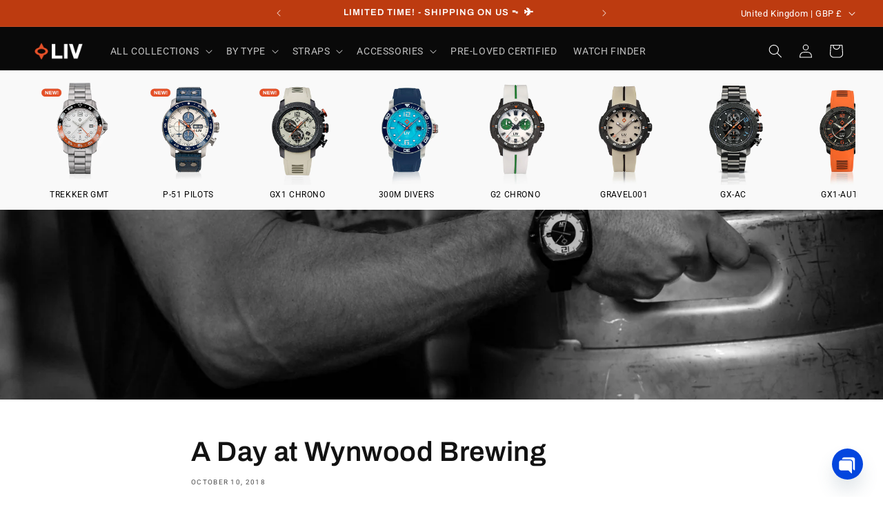

--- FILE ---
content_type: text/plain;charset=UTF-8, text/javascript
request_url: https://app.accessibilityspark.com/sessions?shop=livwatches.myshopify.com
body_size: -81
content:
// 1769238009218 | livwatches.myshopify.com | null | undefined